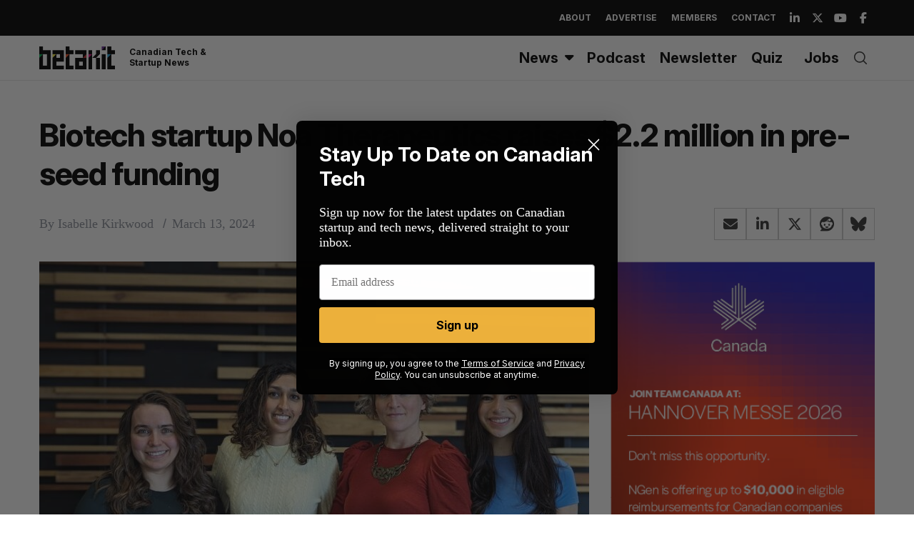

--- FILE ---
content_type: text/html; charset=utf-8
request_url: https://www.google.com/recaptcha/api2/aframe
body_size: 258
content:
<!DOCTYPE HTML><html><head><meta http-equiv="content-type" content="text/html; charset=UTF-8"></head><body><script nonce="5M0o0PXolRQbBSMh4rBylw">/** Anti-fraud and anti-abuse applications only. See google.com/recaptcha */ try{var clients={'sodar':'https://pagead2.googlesyndication.com/pagead/sodar?'};window.addEventListener("message",function(a){try{if(a.source===window.parent){var b=JSON.parse(a.data);var c=clients[b['id']];if(c){var d=document.createElement('img');d.src=c+b['params']+'&rc='+(localStorage.getItem("rc::a")?sessionStorage.getItem("rc::b"):"");window.document.body.appendChild(d);sessionStorage.setItem("rc::e",parseInt(sessionStorage.getItem("rc::e")||0)+1);localStorage.setItem("rc::h",'1768811665474');}}}catch(b){}});window.parent.postMessage("_grecaptcha_ready", "*");}catch(b){}</script></body></html>